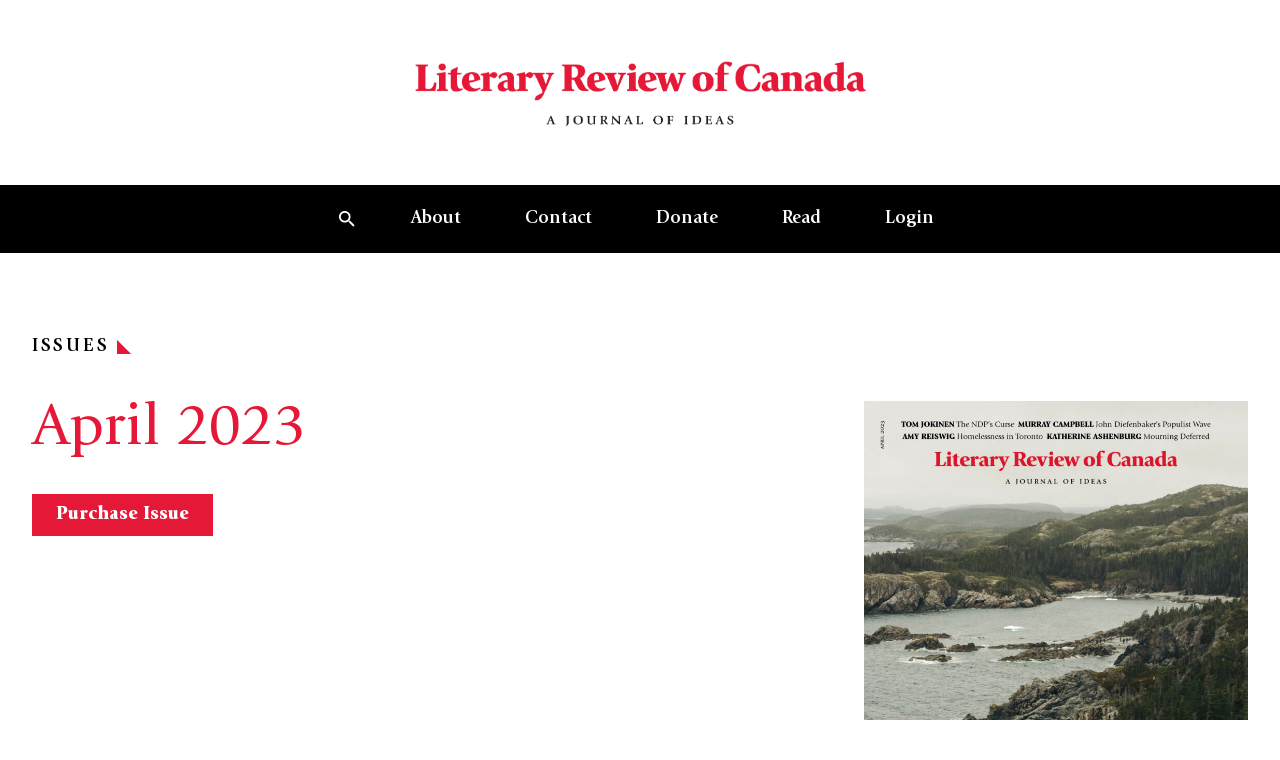

--- FILE ---
content_type: text/html; charset=UTF-8
request_url: https://reviewcanada.ca/issue/april-2023/
body_size: 75676
content:
<!doctype html>
<html lang="en-US">
  <head>
    <meta charset="utf-8">
    <meta name="viewport" content="width=device-width, initial-scale=1">
    <meta name='robots' content='index, follow, max-image-preview:large, max-snippet:-1, max-video-preview:-1' />

	<!-- This site is optimized with the Yoast SEO plugin v26.0 - https://yoast.com/wordpress/plugins/seo/ -->
	<title>April 2023 | Literary Review of Canada</title>
	<link rel="canonical" href="https://reviewcanada.ca/issue/april-2023/" />
	<link rel="next" href="https://reviewcanada.ca/issue/april-2023/page/2/" />
	<meta property="og:locale" content="en_US" />
	<meta property="og:type" content="article" />
	<meta property="og:title" content="April 2023 | Literary Review of Canada" />
	<meta property="og:url" content="https://reviewcanada.ca/issue/april-2023/" />
	<meta property="og:site_name" content="Literary Review of Canada" />
	<meta property="og:image" content="https://reviewcanada.ca/wp-content/uploads/2024/04/Cover_Full_May24-scaled-e1712593692652.jpg" />
	<meta property="og:image:width" content="2449" />
	<meta property="og:image:height" content="1783" />
	<meta property="og:image:type" content="image/jpeg" />
	<meta name="twitter:card" content="summary_large_image" />
	<meta name="twitter:image" content="https://reviewcanada.ca/wp-content/uploads/2024/04/Cover_Full_May24-scaled-e1712593692652.jpg" />
	<meta name="twitter:site" content="@reviewcanada" />
	<script type="application/ld+json" class="yoast-schema-graph">{"@context":"https://schema.org","@graph":[{"@type":"CollectionPage","@id":"https://reviewcanada.ca/issue/april-2023/","url":"https://reviewcanada.ca/issue/april-2023/","name":"April 2023 | Literary Review of Canada","isPartOf":{"@id":"https://reviewcanada.ca/#website"},"breadcrumb":{"@id":"https://reviewcanada.ca/issue/april-2023/#breadcrumb"},"inLanguage":"en-US"},{"@type":"BreadcrumbList","@id":"https://reviewcanada.ca/issue/april-2023/#breadcrumb","itemListElement":[{"@type":"ListItem","position":1,"name":"Home","item":"https://reviewcanada.ca/"},{"@type":"ListItem","position":2,"name":"April 2023"}]},{"@type":"WebSite","@id":"https://reviewcanada.ca/#website","url":"https://reviewcanada.ca/","name":"Literary Review of Canada","description":"A Journal of Ideas","publisher":{"@id":"https://reviewcanada.ca/#organization"},"potentialAction":[{"@type":"SearchAction","target":{"@type":"EntryPoint","urlTemplate":"https://reviewcanada.ca/?s={search_term_string}"},"query-input":{"@type":"PropertyValueSpecification","valueRequired":true,"valueName":"search_term_string"}}],"inLanguage":"en-US"},{"@type":"Organization","@id":"https://reviewcanada.ca/#organization","name":"Literary Review of Canada","url":"https://reviewcanada.ca/","logo":{"@type":"ImageObject","inLanguage":"en-US","@id":"https://reviewcanada.ca/#/schema/logo/image/","url":"https://reviewcanada.ca/wp-content/uploads/2024/02/cropped-LRC_favicon_512x512.png","contentUrl":"https://reviewcanada.ca/wp-content/uploads/2024/02/cropped-LRC_favicon_512x512.png","width":512,"height":512,"caption":"Literary Review of Canada"},"image":{"@id":"https://reviewcanada.ca/#/schema/logo/image/"},"sameAs":["http://facebook.com/reviewcanada","https://x.com/reviewcanada"]}]}</script>
	<!-- / Yoast SEO plugin. -->


<link rel="alternate" type="application/rss+xml" title="Literary Review of Canada &raquo; April 2023 Issue Feed" href="https://reviewcanada.ca/issue/april-2023/feed/" />
<script>
window._wpemojiSettings = {"baseUrl":"https:\/\/s.w.org\/images\/core\/emoji\/15.0.3\/72x72\/","ext":".png","svgUrl":"https:\/\/s.w.org\/images\/core\/emoji\/15.0.3\/svg\/","svgExt":".svg","source":{"concatemoji":"https:\/\/reviewcanada.ca\/wp-includes\/js\/wp-emoji-release.min.js?ver=6.7"}};
/*! This file is auto-generated */
!function(i,n){var o,s,e;function c(e){try{var t={supportTests:e,timestamp:(new Date).valueOf()};sessionStorage.setItem(o,JSON.stringify(t))}catch(e){}}function p(e,t,n){e.clearRect(0,0,e.canvas.width,e.canvas.height),e.fillText(t,0,0);var t=new Uint32Array(e.getImageData(0,0,e.canvas.width,e.canvas.height).data),r=(e.clearRect(0,0,e.canvas.width,e.canvas.height),e.fillText(n,0,0),new Uint32Array(e.getImageData(0,0,e.canvas.width,e.canvas.height).data));return t.every(function(e,t){return e===r[t]})}function u(e,t,n){switch(t){case"flag":return n(e,"\ud83c\udff3\ufe0f\u200d\u26a7\ufe0f","\ud83c\udff3\ufe0f\u200b\u26a7\ufe0f")?!1:!n(e,"\ud83c\uddfa\ud83c\uddf3","\ud83c\uddfa\u200b\ud83c\uddf3")&&!n(e,"\ud83c\udff4\udb40\udc67\udb40\udc62\udb40\udc65\udb40\udc6e\udb40\udc67\udb40\udc7f","\ud83c\udff4\u200b\udb40\udc67\u200b\udb40\udc62\u200b\udb40\udc65\u200b\udb40\udc6e\u200b\udb40\udc67\u200b\udb40\udc7f");case"emoji":return!n(e,"\ud83d\udc26\u200d\u2b1b","\ud83d\udc26\u200b\u2b1b")}return!1}function f(e,t,n){var r="undefined"!=typeof WorkerGlobalScope&&self instanceof WorkerGlobalScope?new OffscreenCanvas(300,150):i.createElement("canvas"),a=r.getContext("2d",{willReadFrequently:!0}),o=(a.textBaseline="top",a.font="600 32px Arial",{});return e.forEach(function(e){o[e]=t(a,e,n)}),o}function t(e){var t=i.createElement("script");t.src=e,t.defer=!0,i.head.appendChild(t)}"undefined"!=typeof Promise&&(o="wpEmojiSettingsSupports",s=["flag","emoji"],n.supports={everything:!0,everythingExceptFlag:!0},e=new Promise(function(e){i.addEventListener("DOMContentLoaded",e,{once:!0})}),new Promise(function(t){var n=function(){try{var e=JSON.parse(sessionStorage.getItem(o));if("object"==typeof e&&"number"==typeof e.timestamp&&(new Date).valueOf()<e.timestamp+604800&&"object"==typeof e.supportTests)return e.supportTests}catch(e){}return null}();if(!n){if("undefined"!=typeof Worker&&"undefined"!=typeof OffscreenCanvas&&"undefined"!=typeof URL&&URL.createObjectURL&&"undefined"!=typeof Blob)try{var e="postMessage("+f.toString()+"("+[JSON.stringify(s),u.toString(),p.toString()].join(",")+"));",r=new Blob([e],{type:"text/javascript"}),a=new Worker(URL.createObjectURL(r),{name:"wpTestEmojiSupports"});return void(a.onmessage=function(e){c(n=e.data),a.terminate(),t(n)})}catch(e){}c(n=f(s,u,p))}t(n)}).then(function(e){for(var t in e)n.supports[t]=e[t],n.supports.everything=n.supports.everything&&n.supports[t],"flag"!==t&&(n.supports.everythingExceptFlag=n.supports.everythingExceptFlag&&n.supports[t]);n.supports.everythingExceptFlag=n.supports.everythingExceptFlag&&!n.supports.flag,n.DOMReady=!1,n.readyCallback=function(){n.DOMReady=!0}}).then(function(){return e}).then(function(){var e;n.supports.everything||(n.readyCallback(),(e=n.source||{}).concatemoji?t(e.concatemoji):e.wpemoji&&e.twemoji&&(t(e.twemoji),t(e.wpemoji)))}))}((window,document),window._wpemojiSettings);
</script>
<style id='wp-emoji-styles-inline-css'>

	img.wp-smiley, img.emoji {
		display: inline !important;
		border: none !important;
		box-shadow: none !important;
		height: 1em !important;
		width: 1em !important;
		margin: 0 0.07em !important;
		vertical-align: -0.1em !important;
		background: none !important;
		padding: 0 !important;
	}
</style>
<link rel='stylesheet' id='wp-block-library-css' href='https://reviewcanada.ca/wp-includes/css/dist/block-library/style.min.css?ver=6.7' media='all' />
<link rel='stylesheet' id='app/0-css' href='https://reviewcanada.ca/wp-content/themes/sage/public/css/app.97d232.css' media='all' />
<link rel="https://api.w.org/" href="https://reviewcanada.ca/wp-json/" /><link rel="alternate" title="JSON" type="application/json" href="https://reviewcanada.ca/wp-json/wp/v2/issue/139" /><link rel="EditURI" type="application/rsd+xml" title="RSD" href="https://reviewcanada.ca/xmlrpc.php?rsd" />
<meta name="generator" content="WordPress 6.7" />

<!-- Meta Pixel Code -->
<script type='text/javascript'>
!function(f,b,e,v,n,t,s){if(f.fbq)return;n=f.fbq=function(){n.callMethod?
n.callMethod.apply(n,arguments):n.queue.push(arguments)};if(!f._fbq)f._fbq=n;
n.push=n;n.loaded=!0;n.version='2.0';n.queue=[];t=b.createElement(e);t.async=!0;
t.src=v;s=b.getElementsByTagName(e)[0];s.parentNode.insertBefore(t,s)}(window,
document,'script','https://connect.facebook.net/en_US/fbevents.js');
</script>
<!-- End Meta Pixel Code -->
<script type='text/javascript'>var url = window.location.origin + '?ob=open-bridge';
            fbq('set', 'openbridge', '1832083060973060', url);
fbq('init', '1832083060973060', {}, {
    "agent": "wordpress-6.7-4.1.5"
})</script><script type='text/javascript'>
    fbq('track', 'PageView', []);
  </script><link rel="icon" href="https://reviewcanada.ca/wp-content/uploads/2024/02/cropped-LRC_favicon_512x512-32x32.png" sizes="32x32" />
<link rel="icon" href="https://reviewcanada.ca/wp-content/uploads/2024/02/cropped-LRC_favicon_512x512-192x192.png" sizes="192x192" />
<link rel="apple-touch-icon" href="https://reviewcanada.ca/wp-content/uploads/2024/02/cropped-LRC_favicon_512x512-180x180.png" />
<meta name="msapplication-TileImage" content="https://reviewcanada.ca/wp-content/uploads/2024/02/cropped-LRC_favicon_512x512-270x270.png" />
    <script async src=https://www.googletagmanager.com/gtag/js?id=G-9C09LQG0LR></script>
    <script>
      window.dataLayer = window.dataLayer || [];
      function gtag(){dataLayer.push(arguments);}
      gtag('js', new Date());

      gtag('config', 'G-9C09LQG0LR');
    </script>
	  
	 <!-- <style>
  @media screen and (max-width: 418px) {
    #more-ways-to-give {
      padding-top: 500px;
    }
  }

  @media screen and (max-width: 800px) {
    .single .wp-block-image-with-caption-and-credit img {
      height: auto !important;
      width: 100% !important;
    }
  }

  /* General styles for image responsiveness */
  .single .wp-block-image-with-caption-and-credit img {
    max-width: 100%;
    height: auto;
    display: block;
	max-height: none !important;
  }

  /* Optional: Add a media query for 800px - 1200px */
  @media screen and (min-width: 801px) {
    .single .wp-block-image-with-caption-and-credit img {
      width: 100%;
      height: auto !important;
	
    }
  }

</style> -->

<style>

.page-id-63503 section.section-margin.mb-10.md\:mb-16 {
   display: none;
}
.donate-custom-line {
    margin-top: 22rem;
}

.rc-custom-class {
 padding-left: 4px;   
}

.e-content .e-content-inner>.wp-core-pullquote:first-child+.wp-core-paragraph:first-letter, .e-content .e-content-inner>.wp-core-quote:first-child+.wp-core-paragraph:first-letter, .e-content .e-content-inner>:first-child:not(.wp-core-pullquote):not(.wp-core-quote):not(blockquote):first-letter, .e-content .e-content-inner>blockquote:first-child+.wp-core-paragraph:first-letter, .has-drop-cap:first-letter, .initial-capital {
        margin-bottom: -1rem !important;
}

.social-icons {
            display: flex;
            gap: 30px;
            align-items: center;
        }

        .social-icon {
            display: inline-flex;
            align-items: center;
            justify-content: center;
            width: 32px;
            height: 32px;
            transition: all 0.3s ease;
        }

        .social-icon:hover {
            transform: translateY(-2px);
            opacity: 0.7;
        }

        .social-icon svg {
            width: 20px;
            height: 20px;
            fill: #000000;
        }

	 @media screen and (max-width: 418px) {
    #more-ways-to-give {
      padding-top: 500px;
    }
  }
	 .single .wp-block-image-with-caption-and-credit img {
  height: 515px;
  width: auto;
  max-width: 100%; /* Prevents image from exceeding container width */
  object-fit: contain; /* Shows full image without cropping */
}

/* For tablets and smaller screens */
@media screen and (max-width: 800px) {
  .single .wp-block-image-with-caption-and-credit img {
    height: auto !important;
    width: 100% !important;
    max-width: 100%;
    object-fit: contain; /* Maintains aspect ratio without cropping */
  }
	
	
  
  .donate-custom-line {
    margin-top: 25rem;
	}
}

@media screen and (max-width: 1020px) {
.social-icons {
            display: flex;
            gap: 30px;
            align-items: center;
		justify-content: center;
        }
}

/* For mobile phones */
@media screen and (max-width: 418px) {
  #more-ways-to-give {
    padding-top: 500px;
  }

  .single .wp-block-image-with-caption-and-credit img {
    height: auto !important;
    width: 100% !important;
    max-width: 100%;
  }
}




	  </style>

  </head>

  <body class="archive tax-issue term-april-2023 term-139 wp-embed-responsive bg-green-light text-green-dark">
    
<!-- Meta Pixel Code -->
<noscript>
<img height="1" width="1" style="display:none" alt="fbpx"
src="https://www.facebook.com/tr?id=1832083060973060&ev=PageView&noscript=1" />
</noscript>
<!-- End Meta Pixel Code -->
    
    <div id="app">
      <a class="sr-only focus:not-sr-only !absolute top-4 left-4 z-[200] inline-block" href="#main">
  <span class="bg-black text-white py-2 px-4 inline-block">
    Skip to content
  </span>
</a>

<header class="sticky top-0 z-50 transition duration-1000"
  x-data="nav" @scroll.window="onScroll" @resize.window="onResize" @keydown.escape="handleCloseSearch"
  :style="`transform: translateY(${navOffset})`"
  :class="openSearch && ' before:fixed before:bg-black/20 before:w-screen before:h-screen before:inset-0 before:z-0'">

  <div class="flex flex-col bg-white" x-ref="logo">
    <a href="https://reviewcanada.ca" class="flex flex-col justify-center font-main my-6 md:my-14 text-center">
      <img src="https://reviewcanada.ca/wp-content/themes/sage/public/images/logo.18bbb5.png" alt="Literary Review of Canada logo" class="max-w-[300px] md:max-w-[460px] mx-auto" />
    </a>
  </div>

      <div x-ref="nav">
      <nav class="hidden w-full bg-black text-white md:flex justify-evenly items-center px-12" x-data="{ submenu: null }">
  <ul class="list-none flex font-normal">
    <li class="m-0 flex place-items-center">
  <button aria-controls="global-search" class="px-6 py-5 hover:bg-white-dark hover:text-black transition-all h-full"
    @click="handleOpenSearch"><svg aria-hidden="true" class="w-4 h-4" width="15" height="15" viewBox="0 0 15 15" fill="none" xmlns="http://www.w3.org/2000/svg">
<path id="Vector" d="M10.4167 9.16667H9.75833L9.525 8.94167C10.3417 7.99167 10.8333 6.75833 10.8333 5.41667C10.8333 2.425 8.40833 0 5.41667 0C2.425 0 0 2.425 0 5.41667C0 8.40833 2.425 10.8333 5.41667 10.8333C6.75833 10.8333 7.99167 10.3417 8.94167 9.525L9.16667 9.75833V10.4167L13.3333 14.575L14.575 13.3333L10.4167 9.16667ZM5.41667 9.16667C3.34167 9.16667 1.66667 7.49167 1.66667 5.41667C1.66667 3.34167 3.34167 1.66667 5.41667 1.66667C7.49167 1.66667 9.16667 3.34167 9.16667 5.41667C9.16667 7.49167 7.49167 9.16667 5.41667 9.16667Z" fill="currentColor"/>
</svg></button>
</li>

          <li class="m-0 hover:bg-white-dark hover:text-black transition relative" @mouseleave="submenu = null">
        <a href="https://reviewcanada.ca/about-us/"
          class=" px-6 xl:px-8 py-5 block font-bold underline-offset-[3px] decoration-1 "
          target="" @mouseover="submenu = 50">About</a>

                  <ul class="absolute left-0 top-full w-60 bg-white-dark text-black" x-collapse x-cloak
            x-show="submenu === 50">
                          <li class="my-0 transition mx-6 border-t first:border-t-0 border-black">
                <a href="/about-us/#history" class=" block py-5 text-base group"
                  target="">
                  <span class="group-link-underline">History</span>
                </a>
              </li>
                          <li class="my-0 transition mx-6 border-t first:border-t-0 border-black">
                <a href="/about-us/#masthead" class=" block py-5 text-base group"
                  target="">
                  <span class="group-link-underline">Masthead</span>
                </a>
              </li>
                          <li class="my-0 transition mx-6 border-t first:border-t-0 border-black">
                <a href="/about-us/#contributors" class=" block py-5 text-base group"
                  target="">
                  <span class="group-link-underline">Our Contributors</span>
                </a>
              </li>
                      </ul>
        
      </li>
          <li class="m-0 hover:bg-white-dark hover:text-black transition relative" @mouseleave="submenu = null">
        <a href="https://reviewcanada.ca/contact/"
          class=" px-6 xl:px-8 py-5 block font-bold underline-offset-[3px] decoration-1 "
          target="" @mouseover="submenu = 49">Contact</a>

                  <ul class="absolute left-0 top-full w-60 bg-white-dark text-black" x-collapse x-cloak
            x-show="submenu === 49">
                          <li class="my-0 transition mx-6 border-t first:border-t-0 border-black">
                <a href="/contact/#letter-to-the-editor" class=" block py-5 text-base group"
                  target="">
                  <span class="group-link-underline">Letters to the Editor</span>
                </a>
              </li>
                          <li class="my-0 transition mx-6 border-t first:border-t-0 border-black">
                <a href="/contact/#advtg" class=" block py-5 text-base group"
                  target="">
                  <span class="group-link-underline">Advertise with Us</span>
                </a>
              </li>
                          <li class="my-0 transition mx-6 border-t first:border-t-0 border-black">
                <a href="/contact/#submissions" class=" block py-5 text-base group"
                  target="">
                  <span class="group-link-underline">Submissions</span>
                </a>
              </li>
                      </ul>
        
      </li>
          <li class="m-0 hover:bg-white-dark hover:text-black transition relative" @mouseleave="submenu = null">
        <a href="https://reviewcanada.ca/donate/"
          class=" px-6 xl:px-8 py-5 block font-bold underline-offset-[3px] decoration-1 "
          target="" @mouseover="submenu = 45">Donate</a>

                  <ul class="absolute left-0 top-full w-60 bg-white-dark text-black" x-collapse x-cloak
            x-show="submenu === 45">
                          <li class="my-0 transition mx-6 border-t first:border-t-0 border-black">
                <a href="/donate/#give-online" class=" block py-5 text-base group"
                  target="">
                  <span class="group-link-underline">Give Online</span>
                </a>
              </li>
                          <li class="my-0 transition mx-6 border-t first:border-t-0 border-black">
                <a href="/donate/#more-ways-to-give" class=" block py-5 text-base group"
                  target="">
                  <span class="group-link-underline">More Ways to Give</span>
                </a>
              </li>
                          <li class="my-0 transition mx-6 border-t first:border-t-0 border-black">
                <a href="/donate/#donor-recognition" class=" block py-5 text-base group"
                  target="">
                  <span class="group-link-underline">Donor Recognition</span>
                </a>
              </li>
                      </ul>
        
      </li>
          <li class="m-0 hover:bg-white-dark hover:text-black transition relative" @mouseleave="submenu = null">
        <a href="https://reviewcanada.ca/latest-issue/"
          class=" px-6 xl:px-8 py-5 block font-bold underline-offset-[3px] decoration-1 "
          target="" @mouseover="submenu = 63497">Read</a>

                  <ul class="absolute left-0 top-full w-60 bg-white-dark text-black" x-collapse x-cloak
            x-show="submenu === 63497">
                          <li class="my-0 transition mx-6 border-t first:border-t-0 border-black">
                <a href="https://reviewcanada.ca/latest-issue/" class=" block py-5 text-base group"
                  target="">
                  <span class="group-link-underline">Latest Issue</span>
                </a>
              </li>
                          <li class="my-0 transition mx-6 border-t first:border-t-0 border-black">
                <a href="https://reviewcanada.ca/subscribe/" class=" block py-5 text-base group"
                  target="">
                  <span class="group-link-underline">Subscribe and Renew</span>
                </a>
              </li>
                          <li class="my-0 transition mx-6 border-t first:border-t-0 border-black">
                <a href="https://reviewcanada.ca/back-issues/" class=" block py-5 text-base group"
                  target="">
                  <span class="group-link-underline">Archive</span>
                </a>
              </li>
                      </ul>
        
      </li>
    
    <li class="m-0 hover:bg-white-dark hover:text-black transition relative">
    <a href="https://reviewcanada.ca/sign-in/"
      class="md:px-6 xl:px-8 py-5 w-full block font-bold md:underline-offset-[3px] md:decoration-1 ">Login</a>
  </li>

  </ul>
</nav>
      <nav class="md:hidden w-full bg-black text-white" x-data="{ menuOpen: false, submenu: null }">
  <div class="container flex justify-end items-center">
    <ul class="list-none flex flex-row font-main font-normal">
      <li class="m-0 flex place-items-center">
  <button aria-controls="global-search" class="px-6 py-5 hover:bg-white-dark hover:text-black transition-all h-full"
    @click="handleOpenSearch"><svg aria-hidden="true" class="w-4 h-4" width="15" height="15" viewBox="0 0 15 15" fill="none" xmlns="http://www.w3.org/2000/svg">
<path id="Vector" d="M10.4167 9.16667H9.75833L9.525 8.94167C10.3417 7.99167 10.8333 6.75833 10.8333 5.41667C10.8333 2.425 8.40833 0 5.41667 0C2.425 0 0 2.425 0 5.41667C0 8.40833 2.425 10.8333 5.41667 10.8333C6.75833 10.8333 7.99167 10.3417 8.94167 9.525L9.16667 9.75833V10.4167L13.3333 14.575L14.575 13.3333L10.4167 9.16667ZM5.41667 9.16667C3.34167 9.16667 1.66667 7.49167 1.66667 5.41667C1.66667 3.34167 3.34167 1.66667 5.41667 1.66667C7.49167 1.66667 9.16667 3.34167 9.16667 5.41667C9.16667 7.49167 7.49167 9.16667 5.41667 9.16667Z" fill="currentColor"/>
</svg></button>
</li>

      <li class="m-0 flex items-center justify-center">
        <button class="relative h-8 w-8 md:hidden flex justify-center items-center" @click="menuOpen = !menuOpen">
          <span class="sr-only">Open mobile menu</span>

          <span class="block bg-current w-4 h-0.5 transition absolute top-1/2 left-1/2 -translate-x-1/2 origin-center"
            :class="menuOpen ? '-rotate-45 translate-y-0' : '-translate-y-2'"></span>
          <span class="block bg-current w-4 h-0.5" :class="menuOpen ? 'opacity-0 translate-x-2' : ''"></span>
          <span class="block bg-current w-4 h-0.5 transition absolute top-1/2 left-1/2 -translate-x-1/2 origin-center"
            :class="menuOpen ? 'rotate-45 translate-y-0' : 'translate-y-1.5'"></span>
        </button>
      </li>
    </ul>
  </div>

  <div class="absolute top-full left-0 w-screen bg-white-dark text-black border-b border-black" x-collapse
    x-show="menuOpen">
    <div class="container">
      <ul class="list-none divide-y divide-solid divide-black">
                  <li class="my-0 transition relative group">
            <div class="flex justify-between ">
              <a href="https://reviewcanada.ca/about-us/"
                class=" w-full py-5 font-bold text-lg underline-offset-2 "
                target="">About
              </a>

                              <button @click="submenu = submenu === 50 ? null : 50"
                  class="aspect-square">
                  <span class="transition-transform origin-center block ml-4"
                    :class="submenu === 50 ? 'rotate-90' : ''">
                    <svg aria-hidden="true" class="w-3.5 h-3.5 text-red" width="14" height="14" viewBox="0 0 14 14" fill="none" xmlns="http://www.w3.org/2000/svg">
<path d="M0 0L14 14H0V0Z" fill="currentColor"/>
</svg>                  </span>
                </button>
                          </div>

                          <ul class="border-t border-black" x-collapse x-show="submenu === 50">
                                  <li class="transition border-t first:border-t-0 border-black my-0">
                    <a href="/about-us/#history" class=" block py-5 text-base"
                      target="">History</a>
                  </li>
                                  <li class="transition border-t first:border-t-0 border-black my-0">
                    <a href="/about-us/#masthead" class=" block py-5 text-base"
                      target="">Masthead</a>
                  </li>
                                  <li class="transition border-t first:border-t-0 border-black my-0">
                    <a href="/about-us/#contributors" class=" block py-5 text-base"
                      target="">Our Contributors</a>
                  </li>
                              </ul>
                      </li>
                  <li class="my-0 transition relative group">
            <div class="flex justify-between ">
              <a href="https://reviewcanada.ca/contact/"
                class=" w-full py-5 font-bold text-lg underline-offset-2 "
                target="">Contact
              </a>

                              <button @click="submenu = submenu === 49 ? null : 49"
                  class="aspect-square">
                  <span class="transition-transform origin-center block ml-4"
                    :class="submenu === 49 ? 'rotate-90' : ''">
                    <svg aria-hidden="true" class="w-3.5 h-3.5 text-red" width="14" height="14" viewBox="0 0 14 14" fill="none" xmlns="http://www.w3.org/2000/svg">
<path d="M0 0L14 14H0V0Z" fill="currentColor"/>
</svg>                  </span>
                </button>
                          </div>

                          <ul class="border-t border-black" x-collapse x-show="submenu === 49">
                                  <li class="transition border-t first:border-t-0 border-black my-0">
                    <a href="/contact/#letter-to-the-editor" class=" block py-5 text-base"
                      target="">Letters to the Editor</a>
                  </li>
                                  <li class="transition border-t first:border-t-0 border-black my-0">
                    <a href="/contact/#advtg" class=" block py-5 text-base"
                      target="">Advertise with Us</a>
                  </li>
                                  <li class="transition border-t first:border-t-0 border-black my-0">
                    <a href="/contact/#submissions" class=" block py-5 text-base"
                      target="">Submissions</a>
                  </li>
                              </ul>
                      </li>
                  <li class="my-0 transition relative group">
            <div class="flex justify-between ">
              <a href="https://reviewcanada.ca/donate/"
                class=" w-full py-5 font-bold text-lg underline-offset-2 "
                target="">Donate
              </a>

                              <button @click="submenu = submenu === 45 ? null : 45"
                  class="aspect-square">
                  <span class="transition-transform origin-center block ml-4"
                    :class="submenu === 45 ? 'rotate-90' : ''">
                    <svg aria-hidden="true" class="w-3.5 h-3.5 text-red" width="14" height="14" viewBox="0 0 14 14" fill="none" xmlns="http://www.w3.org/2000/svg">
<path d="M0 0L14 14H0V0Z" fill="currentColor"/>
</svg>                  </span>
                </button>
                          </div>

                          <ul class="border-t border-black" x-collapse x-show="submenu === 45">
                                  <li class="transition border-t first:border-t-0 border-black my-0">
                    <a href="/donate/#give-online" class=" block py-5 text-base"
                      target="">Give Online</a>
                  </li>
                                  <li class="transition border-t first:border-t-0 border-black my-0">
                    <a href="/donate/#more-ways-to-give" class=" block py-5 text-base"
                      target="">More Ways to Give</a>
                  </li>
                                  <li class="transition border-t first:border-t-0 border-black my-0">
                    <a href="/donate/#donor-recognition" class=" block py-5 text-base"
                      target="">Donor Recognition</a>
                  </li>
                              </ul>
                      </li>
                  <li class="my-0 transition relative group">
            <div class="flex justify-between ">
              <a href="https://reviewcanada.ca/latest-issue/"
                class=" w-full py-5 font-bold text-lg underline-offset-2 "
                target="">Read
              </a>

                              <button @click="submenu = submenu === 63497 ? null : 63497"
                  class="aspect-square">
                  <span class="transition-transform origin-center block ml-4"
                    :class="submenu === 63497 ? 'rotate-90' : ''">
                    <svg aria-hidden="true" class="w-3.5 h-3.5 text-red" width="14" height="14" viewBox="0 0 14 14" fill="none" xmlns="http://www.w3.org/2000/svg">
<path d="M0 0L14 14H0V0Z" fill="currentColor"/>
</svg>                  </span>
                </button>
                          </div>

                          <ul class="border-t border-black" x-collapse x-show="submenu === 63497">
                                  <li class="transition border-t first:border-t-0 border-black my-0">
                    <a href="https://reviewcanada.ca/latest-issue/" class=" block py-5 text-base"
                      target="">Latest Issue</a>
                  </li>
                                  <li class="transition border-t first:border-t-0 border-black my-0">
                    <a href="https://reviewcanada.ca/subscribe/" class=" block py-5 text-base"
                      target="">Subscribe and Renew</a>
                  </li>
                                  <li class="transition border-t first:border-t-0 border-black my-0">
                    <a href="https://reviewcanada.ca/back-issues/" class=" block py-5 text-base"
                      target="">Archive</a>
                  </li>
                              </ul>
                      </li>
        
        <li class="m-0 hover:bg-white-dark hover:text-black transition relative">
    <a href="https://reviewcanada.ca/sign-in/"
      class="md:px-6 xl:px-8 py-5 w-full block font-bold md:underline-offset-[3px] md:decoration-1 ">Login</a>
  </li>

      </ul>
    </div>
  </div>
</nav>
    </div>
  
  <div class="bg-black absolute top-0 left-0 w-full py-3.5 md:px-8.75 text-white max-h-screen overflow-auto" x-cloak
  x-trap="openSearch" id="globalSearch" :aria-expanded="openSearch" x-collapse x-show="openSearch"
  @click.outside="handleCloseSearch" @keydown.escape="handleCloseSearch">
  <div class="relative z-10 flex flex-col-reverse">
    <div class="py-15">
      <div class="container mb-25.5">
        <form role="search" method="get" class="search-form" action="https://reviewcanada.ca/">
  <label>
    <p class="h3 mb-4">
      Search
    </p>
  </label>

  <div class="flex flex-col md:flex-row w-full md:h-[60px]">
    <div class="bg-white px-7.5 flex items-center w-full">
      <svg aria-hidden="true" class="text-black mr-2" width="15" height="15" viewBox="0 0 15 15" fill="none" xmlns="http://www.w3.org/2000/svg">
<path id="Vector" d="M10.4167 9.16667H9.75833L9.525 8.94167C10.3417 7.99167 10.8333 6.75833 10.8333 5.41667C10.8333 2.425 8.40833 0 5.41667 0C2.425 0 0 2.425 0 5.41667C0 8.40833 2.425 10.8333 5.41667 10.8333C6.75833 10.8333 7.99167 10.3417 8.94167 9.525L9.16667 9.75833V10.4167L13.3333 14.575L14.575 13.3333L10.4167 9.16667ZM5.41667 9.16667C3.34167 9.16667 1.66667 7.49167 1.66667 5.41667C1.66667 3.34167 3.34167 1.66667 5.41667 1.66667C7.49167 1.66667 9.16667 3.34167 9.16667 5.41667C9.16667 7.49167 7.49167 9.16667 5.41667 9.16667Z" fill="currentColor"/>
</svg>      <input type="search" placeholder="Type here to search" value="" name="s"
        class="px-3 w-full text-black border-0 focus:outline-none">
    </div>

    <button class="btn btn--red mb-0 md:w-[195px] md:flex-shrink-0">Search</button>
  </div>
</form>

      </div>

      <div class="w-full" headingClass="text-white" tag="p">
    <div class="container">
              <div class="flex flex-col md:flex-row mb-8 justify-between">
                      <div class="mb-4">
              <p class="h5 mb-0 text-white">
                From the archives
                </p>
            </div>
          
                  </div>
      
      <div class="grid lg:grid-cols-3 gap-4 md:gap-8.75">
                  <div
            class="block bg-white-dark pt-12.5 px-14.25 pb-8.75 transition cursor-pointer group text-black"
            x-data
            @click="window.location.href='https://reviewcanada.ca/magazine/2025/06/seeing-stars/'"
          >
            <h3 class="h3 mb-0 leading-none">
              <a
                href="https://reviewcanada.ca/magazine/2025/06/seeing-stars/"
                class="group-hover:text-gray-light"
              >Seeing Stars</a>
            </h3>

                          <p class="my-2">Expansionist jabs over the years</p>
            
                          <div class="b2 mt-3">
                                  <a href="https://reviewcanada.ca/contributor/norman-hillmer/" class="link-underline text-red italic font-bold -mr-1">
  Norman Hillmer
</a>
                              </div>
                      </div>
                  <div
            class="block bg-white-dark pt-12.5 px-14.25 pb-8.75 transition cursor-pointer group text-black"
            x-data
            @click="window.location.href='https://reviewcanada.ca/magazine/2019/03/conspiracy-interceptor/'"
          >
            <h3 class="h3 mb-0 leading-none">
              <a
                href="https://reviewcanada.ca/magazine/2019/03/conspiracy-interceptor/"
                class="group-hover:text-gray-light"
              >Conspiracy Interceptor</a>
            </h3>

                          <p class="my-2">Facts and fictions of the Avro Arrow</p>
            
                          <div class="b2 mt-3">
                                  <a href="https://reviewcanada.ca/contributor/christopher-waddell/" class="link-underline text-red italic font-bold -mr-1">
  Christopher Waddell
</a>
                              </div>
                      </div>
                  <div
            class="block bg-white-dark pt-12.5 px-14.25 pb-8.75 transition cursor-pointer group text-black"
            x-data
            @click="window.location.href='https://reviewcanada.ca/magazine/2021/03/slouching-toward-democracy/'"
          >
            <h3 class="h3 mb-0 leading-none">
              <a
                href="https://reviewcanada.ca/magazine/2021/03/slouching-toward-democracy/"
                class="group-hover:text-gray-light"
              >Slouching toward Democracy</a>
            </h3>

                          <p class="my-2">Where have all the wise men gone?</p>
            
                          <div class="b2 mt-3">
                                  <a href="https://reviewcanada.ca/contributor/marlo-alexandra-burks/" class="link-underline text-red italic font-bold -mr-1">
  Marlo Alexandra Burks
</a>
                              </div>
                      </div>
              </div>
    </div>
  </div>
    </div>

    <button class="p-4 hover:scale-110 transition self-start" @click="handleCloseSearch">
      <svg aria-hidden="true" class="w-5 h-5 md:w-7.5 md:h-7.5" width="31" height="31" viewBox="0 0 31 31" fill="none" xmlns="http://www.w3.org/2000/svg">
<path d="M29.9727 27.4825L17.9844 15.5007L29.9727 3.60713C30.5735 2.9113 30.541 1.86708 29.8981 1.21052C29.2551 0.553957 28.2186 0.506401 27.519 1.10137L15.4956 12.9067L3.68252 1.01314C2.9989 0.328954 1.89485 0.328954 1.21124 1.01314C0.87943 1.34448 0.692795 1.79551 0.692795 2.26602C0.692795 2.73654 0.87943 3.18757 1.21124 3.5189L13.0068 15.3948L1.01844 27.2707C0.686635 27.6021 0.5 28.0531 0.5 28.5236C0.5 28.9941 0.686635 29.4451 1.01844 29.7765C1.3492 30.1068 1.79698 30.2909 2.26284 30.2882C2.72017 30.291 3.16045 30.1137 3.48972 29.7941L15.4956 17.8829L27.519 29.9882C27.8497 30.3185 28.2975 30.5027 28.7634 30.5C29.2232 30.498 29.6638 30.3142 29.9903 29.9882C30.3198 29.6546 30.5032 29.2022 30.5 28.7317C30.4967 28.2612 30.3069 27.8114 29.9727 27.4825Z" fill="currentColor"/>
</svg>    </button>
  </div>
</div>
</header>

<main id="main" class="main">
    <section class="section-margin">
  <div class="container">
    <a class="flex items-center uppercase tracking-heading font-bold mb-10 hover:text-red transition" x-data
    href="/back-issues">Issues
    <svg aria-hidden="true" class="text-red ml-2 h-3.5 w-3.5" width="14" height="14" viewBox="0 0 14 14" fill="none" xmlns="http://www.w3.org/2000/svg">
<path d="M0 0L14 14H0V0Z" fill="currentColor"/>
</svg></a>

    <div class="flex flex-col md:flex-row space-y-6 md:space-x-10 md:space-y-0 md:justify-between">
      <div class="md:w-1/3">
        <h1>April 2023</h1>

                  <div class="mt-10">
            <a href="https://store.reviewcanada.ca/products/april-2023" target="_blank" class="btn btn--red">
  Purchase Issue
</a>
          </div>
              </div>

      <div class="md:w-1/3">
                  <figure class="" credit_class="text-right" caption_class="flex flex-col-reverse" image_class="md:max-h-[530px] md:w-auto mr-0 ml-auto">
  <img width="741" height="1024" src="https://reviewcanada.ca/wp-content/uploads/2023/11/Cover_Apr23-741x1024.jpg" class="w-full h-full object-cover object-center md:max-h-[530px] md:w-auto mr-0 ml-auto" alt="" decoding="async" srcset="https://reviewcanada.ca/wp-content/uploads/2023/11/Cover_Apr23-741x1024.jpg 741w, https://reviewcanada.ca/wp-content/uploads/2023/11/Cover_Apr23-217x300.jpg 217w, https://reviewcanada.ca/wp-content/uploads/2023/11/Cover_Apr23-768x1061.jpg 768w, https://reviewcanada.ca/wp-content/uploads/2023/11/Cover_Apr23-1112x1536.jpg 1112w, https://reviewcanada.ca/wp-content/uploads/2023/11/Cover_Apr23.jpg 1425w" sizes="(max-width: 741px) 100vw, 741px" />

      <figcaption class="flex flex-col-reverse">
      
              <div class="mt-2 text-sm leading-tight text-right">
          
                      <span class="text-black [&_a]:text-red italic">Iceberg Alley, Little Harbour, Twillingate, Newfoundland, by <strong>Taylor Roades</strong>.</span>
                  </div>
          </figcaption>
  </figure>
              </div>
    </div>

          <div class="section-margin grid grid-cols-1 md:grid-cols-2 lg:grid-cols-4 gap-y-12 md:gap-y-20 gap-x-8.75">
                  <div class="border-t border-black pt-5 group">
  <div class="mb-4">
    <a href="https://reviewcanada.ca/magazine/2023/04/gobblefunking/" class="block aspect-square">
              <span
  class="border border-gray-light bg-placeholder bg-center w-full h-full block border border border-gray-light bg-no-repeat"
  aria-hidden="true"></span>
          </a>
  </div>

  <h3 class="h3 text-black mb-1 leading-tight">
    <a href="https://reviewcanada.ca/magazine/2023/04/gobblefunking/" class="group-hover:text-gray-light">Gobblefunking</a>
  </h3>

      <p class="mb-2">To tinker with an icon’s prose</p>
  
            <a href="https://reviewcanada.ca/contributor/kyle-wyatt/" class="link-underline text-red italic font-bold -mr-1">
  Kyle Wyatt
</a>
      </div>
                  <div class="border-t border-black pt-5 group">
  <div class="mb-4">
    <a href="https://reviewcanada.ca/magazine/2023/04/populist-in-chief/" class="block aspect-square">
              <img width="1024" height="750" src="https://reviewcanada.ca/wp-content/uploads/2023/11/Campbell_Apr23_Web-scaled-1-1024x750.jpg" class="w-full h-full object-cover object-center grayscale" alt="" decoding="async" srcset="https://reviewcanada.ca/wp-content/uploads/2023/11/Campbell_Apr23_Web-scaled-1-1024x750.jpg 1024w, https://reviewcanada.ca/wp-content/uploads/2023/11/Campbell_Apr23_Web-scaled-1-300x220.jpg 300w, https://reviewcanada.ca/wp-content/uploads/2023/11/Campbell_Apr23_Web-scaled-1-768x563.jpg 768w, https://reviewcanada.ca/wp-content/uploads/2023/11/Campbell_Apr23_Web-scaled-1-1536x1125.jpg 1536w, https://reviewcanada.ca/wp-content/uploads/2023/11/Campbell_Apr23_Web-scaled-1-2048x1500.jpg 2048w" sizes="(max-width: 1024px) 100vw, 1024px" />
          </a>
  </div>

  <h3 class="h3 text-black mb-1 leading-tight">
    <a href="https://reviewcanada.ca/magazine/2023/04/populist-in-chief/" class="group-hover:text-gray-light">Populist-in-Chief</a>
  </h3>

      <p class="mb-2">Diefenbaker and discontent</p>
  
            <a href="https://reviewcanada.ca/contributor/murray-campbell/" class="link-underline text-red italic font-bold -mr-1">
  Murray Campbell
</a>
      </div>
                  <div class="border-t border-black pt-5 group">
  <div class="mb-4">
    <a href="https://reviewcanada.ca/magazine/2023/04/left-behind-2/" class="block aspect-square">
              <span
  class="border border-gray-light bg-placeholder bg-center w-full h-full block border border border-gray-light bg-no-repeat"
  aria-hidden="true"></span>
          </a>
  </div>

  <h3 class="h3 text-black mb-1 leading-tight">
    <a href="https://reviewcanada.ca/magazine/2023/04/left-behind-2/" class="group-hover:text-gray-light">Left Behind</a>
  </h3>

      <p class="mb-2">Maybe we’re just not that into them</p>
  
            <a href="https://reviewcanada.ca/contributor/tom-jokinen/" class="link-underline text-red italic font-bold -mr-1">
  Tom Jokinen
</a>
      </div>
                  <div class="border-t border-black pt-5 group">
  <div class="mb-4">
    <a href="https://reviewcanada.ca/magazine/2023/04/maleficence/" class="block aspect-square">
              <img width="729" height="1024" src="https://reviewcanada.ca/wp-content/uploads/2023/11/Penteliuk_Apr23_Web-scaled-1-729x1024.jpg" class="w-full h-full object-cover object-center grayscale" alt="" decoding="async" srcset="https://reviewcanada.ca/wp-content/uploads/2023/11/Penteliuk_Apr23_Web-scaled-1-729x1024.jpg 729w, https://reviewcanada.ca/wp-content/uploads/2023/11/Penteliuk_Apr23_Web-scaled-1-214x300.jpg 214w, https://reviewcanada.ca/wp-content/uploads/2023/11/Penteliuk_Apr23_Web-scaled-1-768x1078.jpg 768w, https://reviewcanada.ca/wp-content/uploads/2023/11/Penteliuk_Apr23_Web-scaled-1-1094x1536.jpg 1094w, https://reviewcanada.ca/wp-content/uploads/2023/11/Penteliuk_Apr23_Web-scaled-1-1458x2048.jpg 1458w, https://reviewcanada.ca/wp-content/uploads/2023/11/Penteliuk_Apr23_Web-scaled-1.jpg 1823w" sizes="(max-width: 729px) 100vw, 729px" />
          </a>
  </div>

  <h3 class="h3 text-black mb-1 leading-tight">
    <a href="https://reviewcanada.ca/magazine/2023/04/maleficence/" class="group-hover:text-gray-light">Maleficence</a>
  </h3>

      <p class="mb-2">He put a spell on her</p>
  
            <a href="https://reviewcanada.ca/contributor/kayla-penteliuk/" class="link-underline text-red italic font-bold -mr-1">
  Kayla Penteliuk
</a>
      </div>
                  <div class="border-t border-black pt-5 group">
  <div class="mb-4">
    <a href="https://reviewcanada.ca/magazine/2023/04/crowning-moment/" class="block aspect-square">
              <img width="729" height="1024" src="https://reviewcanada.ca/wp-content/uploads/2023/11/Ledger-Lomas_Apr23_Web-scaled-1-729x1024.jpg" class="w-full h-full object-cover object-center grayscale" alt="" decoding="async" srcset="https://reviewcanada.ca/wp-content/uploads/2023/11/Ledger-Lomas_Apr23_Web-scaled-1-729x1024.jpg 729w, https://reviewcanada.ca/wp-content/uploads/2023/11/Ledger-Lomas_Apr23_Web-scaled-1-214x300.jpg 214w, https://reviewcanada.ca/wp-content/uploads/2023/11/Ledger-Lomas_Apr23_Web-scaled-1-768x1078.jpg 768w, https://reviewcanada.ca/wp-content/uploads/2023/11/Ledger-Lomas_Apr23_Web-scaled-1-1094x1536.jpg 1094w, https://reviewcanada.ca/wp-content/uploads/2023/11/Ledger-Lomas_Apr23_Web-scaled-1-1458x2048.jpg 1458w, https://reviewcanada.ca/wp-content/uploads/2023/11/Ledger-Lomas_Apr23_Web-scaled-1.jpg 1823w" sizes="(max-width: 729px) 100vw, 729px" />
          </a>
  </div>

  <h3 class="h3 text-black mb-1 leading-tight">
    <a href="https://reviewcanada.ca/magazine/2023/04/crowning-moment/" class="group-hover:text-gray-light">Crowning Moment</a>
  </h3>

      <p class="mb-2">British Columbia before Canada</p>
  
            <a href="https://reviewcanada.ca/contributor/michael-ledger-lomas/" class="link-underline text-red italic font-bold -mr-1">
  Michael Ledger-Lomas
</a>
      </div>
                  <div class="border-t border-black pt-5 group">
  <div class="mb-4">
    <a href="https://reviewcanada.ca/magazine/2023/04/crisis-mismanagement/" class="block aspect-square">
              <img width="729" height="1024" src="https://reviewcanada.ca/wp-content/uploads/2023/11/Reiswig_Apr23_Web-scaled-1-729x1024.jpg" class="w-full h-full object-cover object-center grayscale" alt="" decoding="async" srcset="https://reviewcanada.ca/wp-content/uploads/2023/11/Reiswig_Apr23_Web-scaled-1-729x1024.jpg 729w, https://reviewcanada.ca/wp-content/uploads/2023/11/Reiswig_Apr23_Web-scaled-1-214x300.jpg 214w, https://reviewcanada.ca/wp-content/uploads/2023/11/Reiswig_Apr23_Web-scaled-1-768x1078.jpg 768w, https://reviewcanada.ca/wp-content/uploads/2023/11/Reiswig_Apr23_Web-scaled-1-1094x1536.jpg 1094w, https://reviewcanada.ca/wp-content/uploads/2023/11/Reiswig_Apr23_Web-scaled-1-1458x2048.jpg 1458w, https://reviewcanada.ca/wp-content/uploads/2023/11/Reiswig_Apr23_Web-scaled-1.jpg 1823w" sizes="(max-width: 729px) 100vw, 729px" />
          </a>
  </div>

  <h3 class="h3 text-black mb-1 leading-tight">
    <a href="https://reviewcanada.ca/magazine/2023/04/crisis-mismanagement/" class="group-hover:text-gray-light">Crisis Mismanagement</a>
  </h3>

      <p class="mb-2">Homelessness in our largest city</p>
  
            <a href="https://reviewcanada.ca/contributor/amy-reiswig/" class="link-underline text-red italic font-bold -mr-1">
  Amy Reiswig
</a>
      </div>
                  <div class="border-t border-black pt-5 group">
  <div class="mb-4">
    <a href="https://reviewcanada.ca/magazine/2023/04/a-modern-klondike/" class="block aspect-square">
              <img width="729" height="1024" src="https://reviewcanada.ca/wp-content/uploads/2023/11/Shribman_Apr23_Web-scaled-1-729x1024.jpg" class="w-full h-full object-cover object-center grayscale" alt="" decoding="async" srcset="https://reviewcanada.ca/wp-content/uploads/2023/11/Shribman_Apr23_Web-scaled-1-729x1024.jpg 729w, https://reviewcanada.ca/wp-content/uploads/2023/11/Shribman_Apr23_Web-scaled-1-214x300.jpg 214w, https://reviewcanada.ca/wp-content/uploads/2023/11/Shribman_Apr23_Web-scaled-1-768x1078.jpg 768w, https://reviewcanada.ca/wp-content/uploads/2023/11/Shribman_Apr23_Web-scaled-1-1094x1536.jpg 1094w, https://reviewcanada.ca/wp-content/uploads/2023/11/Shribman_Apr23_Web-scaled-1-1458x2048.jpg 1458w, https://reviewcanada.ca/wp-content/uploads/2023/11/Shribman_Apr23_Web-scaled-1.jpg 1823w" sizes="(max-width: 729px) 100vw, 729px" />
          </a>
  </div>

  <h3 class="h3 text-black mb-1 leading-tight">
    <a href="https://reviewcanada.ca/magazine/2023/04/a-modern-klondike/" class="group-hover:text-gray-light">A Modern Klondike</a>
  </h3>

      <p class="mb-2">Northern Ontario’s fiery ring</p>
  
            <a href="https://reviewcanada.ca/contributor/david-marks-shribman/" class="link-underline text-red italic font-bold -mr-1">
  David Marks Shribman
</a>
      </div>
                  <div class="border-t border-black pt-5 group">
  <div class="mb-4">
    <a href="https://reviewcanada.ca/magazine/2023/04/good-morning-nova-scotia/" class="block aspect-square">
              <img width="1024" height="750" src="https://reviewcanada.ca/wp-content/uploads/2023/11/Bennett_Apr23_Web-scaled-1-1024x750.jpg" class="w-full h-full object-cover object-center grayscale" alt="" decoding="async" srcset="https://reviewcanada.ca/wp-content/uploads/2023/11/Bennett_Apr23_Web-scaled-1-1024x750.jpg 1024w, https://reviewcanada.ca/wp-content/uploads/2023/11/Bennett_Apr23_Web-scaled-1-300x220.jpg 300w, https://reviewcanada.ca/wp-content/uploads/2023/11/Bennett_Apr23_Web-scaled-1-768x563.jpg 768w, https://reviewcanada.ca/wp-content/uploads/2023/11/Bennett_Apr23_Web-scaled-1-1536x1125.jpg 1536w, https://reviewcanada.ca/wp-content/uploads/2023/11/Bennett_Apr23_Web-scaled-1-2048x1500.jpg 2048w" sizes="(max-width: 1024px) 100vw, 1024px" />
          </a>
  </div>

  <h3 class="h3 text-black mb-1 leading-tight">
    <a href="https://reviewcanada.ca/magazine/2023/04/good-morning-nova-scotia/" class="group-hover:text-gray-light">Good Morning, Nova Scotia</a>
  </h3>

      <p class="mb-2">In the booth with Rick Howe</p>
  
            <a href="https://reviewcanada.ca/contributor/paul-w-bennett/" class="link-underline text-red italic font-bold -mr-1">
  Paul W. Bennett
</a>
      </div>
                  <div class="border-t border-black pt-5 group">
  <div class="mb-4">
    <a href="https://reviewcanada.ca/magazine/2023/04/diplomatically-speaking/" class="block aspect-square">
              <span
  class="border border-gray-light bg-placeholder bg-center w-full h-full block border border border-gray-light bg-no-repeat"
  aria-hidden="true"></span>
          </a>
  </div>

  <h3 class="h3 text-black mb-1 leading-tight">
    <a href="https://reviewcanada.ca/magazine/2023/04/diplomatically-speaking/" class="group-hover:text-gray-light">Diplomatically Speaking</a>
  </h3>

      <p class="mb-2">An envoy’s many years of service</p>
  
            <a href="https://reviewcanada.ca/contributor/martin-laflamme/" class="link-underline text-red italic font-bold -mr-1">
  Martin Laflamme
</a>
      </div>
                  <div class="border-t border-black pt-5 group">
  <div class="mb-4">
    <a href="https://reviewcanada.ca/magazine/2023/04/in-other-words/" class="block aspect-square">
              <img width="1024" height="750" src="https://reviewcanada.ca/wp-content/uploads/2023/11/Fraser_Apr23_Web-scaled-1-1024x750.jpg" class="w-full h-full object-cover object-center grayscale" alt="" decoding="async" srcset="https://reviewcanada.ca/wp-content/uploads/2023/11/Fraser_Apr23_Web-scaled-1-1024x750.jpg 1024w, https://reviewcanada.ca/wp-content/uploads/2023/11/Fraser_Apr23_Web-scaled-1-300x220.jpg 300w, https://reviewcanada.ca/wp-content/uploads/2023/11/Fraser_Apr23_Web-scaled-1-768x563.jpg 768w, https://reviewcanada.ca/wp-content/uploads/2023/11/Fraser_Apr23_Web-scaled-1-1536x1125.jpg 1536w, https://reviewcanada.ca/wp-content/uploads/2023/11/Fraser_Apr23_Web-scaled-1-2048x1500.jpg 2048w" sizes="(max-width: 1024px) 100vw, 1024px" />
          </a>
  </div>

  <h3 class="h3 text-black mb-1 leading-tight">
    <a href="https://reviewcanada.ca/magazine/2023/04/in-other-words/" class="group-hover:text-gray-light">In Other Words</a>
  </h3>

      <p class="mb-2">Lori Saint-Martin’s life in translation</p>
  
            <a href="https://reviewcanada.ca/contributor/graham-fraser/" class="link-underline text-red italic font-bold -mr-1">
  Graham Fraser
</a>
      </div>
                  <div class="border-t border-black pt-5 group">
  <div class="mb-4">
    <a href="https://reviewcanada.ca/magazine/2023/04/bundles-of-joy/" class="block aspect-square">
              <span
  class="border border-gray-light bg-placeholder bg-center w-full h-full block border border border-gray-light bg-no-repeat"
  aria-hidden="true"></span>
          </a>
  </div>

  <h3 class="h3 text-black mb-1 leading-tight">
    <a href="https://reviewcanada.ca/magazine/2023/04/bundles-of-joy/" class="group-hover:text-gray-light">Bundles of Joy</a>
  </h3>

      <p class="mb-2">On the humble dumpling</p>
  
            <a href="https://reviewcanada.ca/contributor/hattie-klotz/" class="link-underline text-red italic font-bold -mr-1">
  Hattie Klotz
</a>
      </div>
                  <div class="border-t border-black pt-5 group">
  <div class="mb-4">
    <a href="https://reviewcanada.ca/magazine/2023/04/double-threat/" class="block aspect-square">
              <img width="729" height="1024" src="https://reviewcanada.ca/wp-content/uploads/2023/11/Wright_Apr23_Web-scaled-1-729x1024.jpg" class="w-full h-full object-cover object-center grayscale" alt="" decoding="async" srcset="https://reviewcanada.ca/wp-content/uploads/2023/11/Wright_Apr23_Web-scaled-1-729x1024.jpg 729w, https://reviewcanada.ca/wp-content/uploads/2023/11/Wright_Apr23_Web-scaled-1-214x300.jpg 214w, https://reviewcanada.ca/wp-content/uploads/2023/11/Wright_Apr23_Web-scaled-1-768x1078.jpg 768w, https://reviewcanada.ca/wp-content/uploads/2023/11/Wright_Apr23_Web-scaled-1-1094x1536.jpg 1094w, https://reviewcanada.ca/wp-content/uploads/2023/11/Wright_Apr23_Web-scaled-1-1458x2048.jpg 1458w, https://reviewcanada.ca/wp-content/uploads/2023/11/Wright_Apr23_Web-scaled-1.jpg 1823w" sizes="(max-width: 729px) 100vw, 729px" />
          </a>
  </div>

  <h3 class="h3 text-black mb-1 leading-tight">
    <a href="https://reviewcanada.ca/magazine/2023/04/double-threat/" class="group-hover:text-gray-light">Double Threat</a>
  </h3>

      <p class="mb-2">A global health check</p>
  
            <a href="https://reviewcanada.ca/contributor/donald-wright/" class="link-underline text-red italic font-bold -mr-1">
  Donald Wright
</a>
      </div>
                  <div class="border-t border-black pt-5 group">
  <div class="mb-4">
    <a href="https://reviewcanada.ca/magazine/2023/04/their-names-in-lights/" class="block aspect-square">
              <img width="1024" height="750" src="https://reviewcanada.ca/wp-content/uploads/2023/11/Garebian_Apr23_Web-scaled-1-1024x750.jpg" class="w-full h-full object-cover object-center grayscale" alt="" decoding="async" srcset="https://reviewcanada.ca/wp-content/uploads/2023/11/Garebian_Apr23_Web-scaled-1-1024x750.jpg 1024w, https://reviewcanada.ca/wp-content/uploads/2023/11/Garebian_Apr23_Web-scaled-1-300x220.jpg 300w, https://reviewcanada.ca/wp-content/uploads/2023/11/Garebian_Apr23_Web-scaled-1-768x563.jpg 768w, https://reviewcanada.ca/wp-content/uploads/2023/11/Garebian_Apr23_Web-scaled-1-1536x1125.jpg 1536w, https://reviewcanada.ca/wp-content/uploads/2023/11/Garebian_Apr23_Web-scaled-1-2048x1500.jpg 2048w" sizes="(max-width: 1024px) 100vw, 1024px" />
          </a>
  </div>

  <h3 class="h3 text-black mb-1 leading-tight">
    <a href="https://reviewcanada.ca/magazine/2023/04/their-names-in-lights/" class="group-hover:text-gray-light">Their Names in Lights</a>
  </h3>

      <p class="mb-2">Canadian women who made it big</p>
  
            <a href="https://reviewcanada.ca/contributor/keith-garebian/" class="link-underline text-red italic font-bold -mr-1">
  Keith Garebian
</a>
      </div>
                  <div class="border-t border-black pt-5 group">
  <div class="mb-4">
    <a href="https://reviewcanada.ca/magazine/2023/04/the-artisans-of-big-cove/" class="block aspect-square">
              <img width="1024" height="750" src="https://reviewcanada.ca/wp-content/uploads/2023/11/Leonard_Apr23_Web-scaled-1-1024x750.jpg" class="w-full h-full object-cover object-center grayscale" alt="" decoding="async" srcset="https://reviewcanada.ca/wp-content/uploads/2023/11/Leonard_Apr23_Web-scaled-1-1024x750.jpg 1024w, https://reviewcanada.ca/wp-content/uploads/2023/11/Leonard_Apr23_Web-scaled-1-300x220.jpg 300w, https://reviewcanada.ca/wp-content/uploads/2023/11/Leonard_Apr23_Web-scaled-1-768x563.jpg 768w, https://reviewcanada.ca/wp-content/uploads/2023/11/Leonard_Apr23_Web-scaled-1-1536x1125.jpg 1536w, https://reviewcanada.ca/wp-content/uploads/2023/11/Leonard_Apr23_Web-scaled-1-2048x1500.jpg 2048w" sizes="(max-width: 1024px) 100vw, 1024px" />
          </a>
  </div>

  <h3 class="h3 text-black mb-1 leading-tight">
    <a href="https://reviewcanada.ca/magazine/2023/04/the-artisans-of-big-cove/" class="group-hover:text-gray-light">The Artisans of Big Cove</a>
  </h3>

      <p class="mb-2">A mid-century Mi’kmaw cooperative</p>
  
            <a href="https://reviewcanada.ca/contributor/patrick-leonard/" class="link-underline text-red italic font-bold -mr-1">
  Patrick Leonard
</a>
      </div>
                  <div class="border-t border-black pt-5 group">
  <div class="mb-4">
    <a href="https://reviewcanada.ca/magazine/2023/04/how-we-said-goodbye/" class="block aspect-square">
              <img width="1024" height="750" src="https://reviewcanada.ca/wp-content/uploads/2023/11/Ashenburg_Apr23_Web-scaled-1-1024x750.jpg" class="w-full h-full object-cover object-center grayscale" alt="" decoding="async" srcset="https://reviewcanada.ca/wp-content/uploads/2023/11/Ashenburg_Apr23_Web-scaled-1-1024x750.jpg 1024w, https://reviewcanada.ca/wp-content/uploads/2023/11/Ashenburg_Apr23_Web-scaled-1-300x220.jpg 300w, https://reviewcanada.ca/wp-content/uploads/2023/11/Ashenburg_Apr23_Web-scaled-1-768x563.jpg 768w, https://reviewcanada.ca/wp-content/uploads/2023/11/Ashenburg_Apr23_Web-scaled-1-1536x1125.jpg 1536w, https://reviewcanada.ca/wp-content/uploads/2023/11/Ashenburg_Apr23_Web-scaled-1-2048x1500.jpg 2048w" sizes="(max-width: 1024px) 100vw, 1024px" />
          </a>
  </div>

  <h3 class="h3 text-black mb-1 leading-tight">
    <a href="https://reviewcanada.ca/magazine/2023/04/how-we-said-goodbye/" class="group-hover:text-gray-light">How We Said Goodbye</a>
  </h3>

      <p class="mb-2">Remembering the writer Anne Kingston</p>
  
            <a href="https://reviewcanada.ca/contributor/katherine-ashenburg/" class="link-underline text-red italic font-bold -mr-1">
  Katherine Ashenburg
</a>
      </div>
                  <div class="border-t border-black pt-5 group">
  <div class="mb-4">
    <a href="https://reviewcanada.ca/magazine/2023/04/in-lightning-flashes/" class="block aspect-square">
              <img width="729" height="1024" src="https://reviewcanada.ca/wp-content/uploads/2023/11/Kingwell_Apr23_Web-scaled-1-729x1024.jpg" class="w-full h-full object-cover object-center grayscale" alt="" decoding="async" srcset="https://reviewcanada.ca/wp-content/uploads/2023/11/Kingwell_Apr23_Web-scaled-1-729x1024.jpg 729w, https://reviewcanada.ca/wp-content/uploads/2023/11/Kingwell_Apr23_Web-scaled-1-214x300.jpg 214w, https://reviewcanada.ca/wp-content/uploads/2023/11/Kingwell_Apr23_Web-scaled-1-768x1078.jpg 768w, https://reviewcanada.ca/wp-content/uploads/2023/11/Kingwell_Apr23_Web-scaled-1-1094x1536.jpg 1094w, https://reviewcanada.ca/wp-content/uploads/2023/11/Kingwell_Apr23_Web-scaled-1-1458x2048.jpg 1458w, https://reviewcanada.ca/wp-content/uploads/2023/11/Kingwell_Apr23_Web-scaled-1.jpg 1823w" sizes="(max-width: 729px) 100vw, 729px" />
          </a>
  </div>

  <h3 class="h3 text-black mb-1 leading-tight">
    <a href="https://reviewcanada.ca/magazine/2023/04/in-lightning-flashes/" class="group-hover:text-gray-light">In Lightning Flashes</a>
  </h3>

      <p class="mb-2">Why does Walter Benjamin haunt us so?</p>
  
            <a href="https://reviewcanada.ca/contributor/mark-kingwell/" class="link-underline text-red italic font-bold -mr-1">
  Mark Kingwell
</a>
      </div>
                  <div class="border-t border-black pt-5 group">
  <div class="mb-4">
    <a href="https://reviewcanada.ca/magazine/2023/04/in-the-ottawa-valley/" class="block aspect-square">
              <img width="729" height="1024" src="https://reviewcanada.ca/wp-content/uploads/2023/11/Ross_Apr23_Web-scaled-1-729x1024.jpg" class="w-full h-full object-cover object-center grayscale" alt="" decoding="async" srcset="https://reviewcanada.ca/wp-content/uploads/2023/11/Ross_Apr23_Web-scaled-1-729x1024.jpg 729w, https://reviewcanada.ca/wp-content/uploads/2023/11/Ross_Apr23_Web-scaled-1-214x300.jpg 214w, https://reviewcanada.ca/wp-content/uploads/2023/11/Ross_Apr23_Web-scaled-1-768x1078.jpg 768w, https://reviewcanada.ca/wp-content/uploads/2023/11/Ross_Apr23_Web-scaled-1-1094x1536.jpg 1094w, https://reviewcanada.ca/wp-content/uploads/2023/11/Ross_Apr23_Web-scaled-1-1458x2048.jpg 1458w, https://reviewcanada.ca/wp-content/uploads/2023/11/Ross_Apr23_Web-scaled-1.jpg 1823w" sizes="(max-width: 729px) 100vw, 729px" />
          </a>
  </div>

  <h3 class="h3 text-black mb-1 leading-tight">
    <a href="https://reviewcanada.ca/magazine/2023/04/in-the-ottawa-valley/" class="group-hover:text-gray-light">In the Ottawa Valley</a>
  </h3>

      <p class="mb-2">An energetic debut</p>
  
            <a href="https://reviewcanada.ca/contributor/cecily-ross/" class="link-underline text-red italic font-bold -mr-1">
  Cecily Ross
</a>
      </div>
                  <div class="border-t border-black pt-5 group">
  <div class="mb-4">
    <a href="https://reviewcanada.ca/magazine/2023/04/a-series-interrupted/" class="block aspect-square">
              <img width="1024" height="750" src="https://reviewcanada.ca/wp-content/uploads/2023/11/Perry_Apr23_Web-scaled-1-1024x750.jpg" class="w-full h-full object-cover object-center grayscale" alt="" decoding="async" srcset="https://reviewcanada.ca/wp-content/uploads/2023/11/Perry_Apr23_Web-scaled-1-1024x750.jpg 1024w, https://reviewcanada.ca/wp-content/uploads/2023/11/Perry_Apr23_Web-scaled-1-300x220.jpg 300w, https://reviewcanada.ca/wp-content/uploads/2023/11/Perry_Apr23_Web-scaled-1-768x563.jpg 768w, https://reviewcanada.ca/wp-content/uploads/2023/11/Perry_Apr23_Web-scaled-1-1536x1125.jpg 1536w, https://reviewcanada.ca/wp-content/uploads/2023/11/Perry_Apr23_Web-scaled-1-2048x1500.jpg 2048w" sizes="(max-width: 1024px) 100vw, 1024px" />
          </a>
  </div>

  <h3 class="h3 text-black mb-1 leading-tight">
    <a href="https://reviewcanada.ca/magazine/2023/04/a-series-interrupted/" class="group-hover:text-gray-light">A Series Interrupted</a>
  </h3>

      <p class="mb-2">Marie-Claire Blais’s melancholy finale</p>
  
            <a href="https://reviewcanada.ca/contributor/amanda-perry/" class="link-underline text-red italic font-bold -mr-1">
  Amanda Perry
</a>
      </div>
                  <div class="border-t border-black pt-5 group">
  <div class="mb-4">
    <a href="https://reviewcanada.ca/magazine/2023/04/the-aftermath/" class="block aspect-square">
              <img width="1024" height="750" src="https://reviewcanada.ca/wp-content/uploads/2023/11/Eberlee_Apr23_Web-scaled-1-1024x750.jpg" class="w-full h-full object-cover object-center grayscale" alt="" decoding="async" srcset="https://reviewcanada.ca/wp-content/uploads/2023/11/Eberlee_Apr23_Web-scaled-1-1024x750.jpg 1024w, https://reviewcanada.ca/wp-content/uploads/2023/11/Eberlee_Apr23_Web-scaled-1-300x220.jpg 300w, https://reviewcanada.ca/wp-content/uploads/2023/11/Eberlee_Apr23_Web-scaled-1-768x563.jpg 768w, https://reviewcanada.ca/wp-content/uploads/2023/11/Eberlee_Apr23_Web-scaled-1-1536x1125.jpg 1536w, https://reviewcanada.ca/wp-content/uploads/2023/11/Eberlee_Apr23_Web-scaled-1-2048x1500.jpg 2048w" sizes="(max-width: 1024px) 100vw, 1024px" />
          </a>
  </div>

  <h3 class="h3 text-black mb-1 leading-tight">
    <a href="https://reviewcanada.ca/magazine/2023/04/the-aftermath/" class="group-hover:text-gray-light">The Aftermath</a>
  </h3>

      <p class="mb-2">A debut from Shelly Kawaja</p>
  
            <a href="https://reviewcanada.ca/contributor/ellie-eberlee/" class="link-underline text-red italic font-bold -mr-1">
  Ellie Eberlee
</a>
      </div>
                  <div class="border-t border-black pt-5 group">
  <div class="mb-4">
    <a href="https://reviewcanada.ca/magazine/2023/04/the-weirdness-of-everyday-life/" class="block aspect-square">
              <img width="729" height="1024" src="https://reviewcanada.ca/wp-content/uploads/2023/11/Turner_Apr23_Web-scaled-1-729x1024.jpg" class="w-full h-full object-cover object-center grayscale" alt="" decoding="async" srcset="https://reviewcanada.ca/wp-content/uploads/2023/11/Turner_Apr23_Web-scaled-1-729x1024.jpg 729w, https://reviewcanada.ca/wp-content/uploads/2023/11/Turner_Apr23_Web-scaled-1-214x300.jpg 214w, https://reviewcanada.ca/wp-content/uploads/2023/11/Turner_Apr23_Web-scaled-1-768x1078.jpg 768w, https://reviewcanada.ca/wp-content/uploads/2023/11/Turner_Apr23_Web-scaled-1-1094x1536.jpg 1094w, https://reviewcanada.ca/wp-content/uploads/2023/11/Turner_Apr23_Web-scaled-1-1458x2048.jpg 1458w, https://reviewcanada.ca/wp-content/uploads/2023/11/Turner_Apr23_Web-scaled-1.jpg 1823w" sizes="(max-width: 729px) 100vw, 729px" />
          </a>
  </div>

  <h3 class="h3 text-black mb-1 leading-tight">
    <a href="https://reviewcanada.ca/magazine/2023/04/the-weirdness-of-everyday-life/" class="group-hover:text-gray-light">The Weirdness of Everyday Life</a>
  </h3>

      <p class="mb-2">An oddly pleasing collection</p>
  
            <a href="https://reviewcanada.ca/contributor/christina-turner/" class="link-underline text-red italic font-bold -mr-1">
  Christina Turner
</a>
      </div>
                  <div class="border-t border-black pt-5 group">
  <div class="mb-4">
    <a href="https://reviewcanada.ca/magazine/2023/04/title-company/" class="block aspect-square">
              <span
  class="border border-gray-light bg-placeholder bg-center w-full h-full block border border border-gray-light bg-no-repeat"
  aria-hidden="true"></span>
          </a>
  </div>

  <h3 class="h3 text-black mb-1 leading-tight">
    <a href="https://reviewcanada.ca/magazine/2023/04/title-company/" class="group-hover:text-gray-light">Title Company</a>
  </h3>

      <p class="mb-2">What's in a shared name?</p>
  
            <a href="https://reviewcanada.ca/contributor/katie-welch/" class="link-underline text-red italic font-bold -mr-1">
  Katie Welch
</a>
      </div>
              </div>
      </div>
</section>
</main>

<footer class="w-full flex flex-col mt-24 lg:text-left text-center">
  <div class="container">
    <div aria-hidden="true" class="border-t border-black"></div>

    <div class="flex flex-col lg:grid grid-cols-12 gap-x-9 py-15 m-0 b4 text-black">
      <a href="https://reviewcanada.ca" class="col-span-2 grid grid-cols-1">
        <img width="1425" height="1969" src="https://reviewcanada.ca/wp-content/uploads/2025/12/Cover_Front_JanFeb26.jpg" class="lg:max-w-full sm:max-w-[30%] max-w-[50%] h-auto col-span-1 place-self-center" alt="January-February 2026 front cover by Paul Rogers." decoding="async" srcset="https://reviewcanada.ca/wp-content/uploads/2025/12/Cover_Front_JanFeb26.jpg 1425w, https://reviewcanada.ca/wp-content/uploads/2025/12/Cover_Front_JanFeb26-217x300.jpg 217w, https://reviewcanada.ca/wp-content/uploads/2025/12/Cover_Front_JanFeb26-741x1024.jpg 741w, https://reviewcanada.ca/wp-content/uploads/2025/12/Cover_Front_JanFeb26-768x1061.jpg 768w, https://reviewcanada.ca/wp-content/uploads/2025/12/Cover_Front_JanFeb26-1112x1536.jpg 1112w" sizes="(max-width: 1425px) 100vw, 1425px" />
      </a>
      <div class="col-span-4 flex flex-col justify-between pb-10 lg:pt-10 order-first lg:order-2">
        <div>
          <div class="italic">Literary Review of Canada</div>
                      <address class="not-italic">
                              <p class="mb-0">67 Yonge Street, Suite 1508<br />
Toronto, Ontario M5E 1J8</p>
                          </address>
          
                  </div>

                                    
                            
        <div class="mt-6">
             <div class="social-icons">
                    <a href="https://x.com/reviewcanada/" target="_blank" rel="noopener noreferrer" class="social-icon twitter" aria-label="Twitter">
                <svg viewBox="0 0 24 24" xmlns="http://www.w3.org/2000/svg">
                    <path d="M18.244 2.25h3.308l-7.227 8.26 8.502 11.24H16.17l-5.214-6.817L4.99 21.75H1.68l7.73-8.835L1.254 2.25H8.08l4.713 6.231zm-1.161 17.52h1.833L7.084 4.126H5.117z"/>
                </svg>
            </a>
                
                    <a href="https://www.instagram.com/reviewcanada/" target="_blank" rel="noopener noreferrer" class="social-icon instagram" aria-label="Instagram">
                <svg viewBox="0 0 24 24" xmlns="http://www.w3.org/2000/svg">
                    <path d="M12 2.163c3.204 0 3.584.012 4.85.07 3.252.148 4.771 1.691 4.919 4.919.058 1.265.069 1.645.069 4.849 0 3.205-.012 3.584-.069 4.849-.149 3.225-1.664 4.771-4.919 4.919-1.266.058-1.644.07-4.85.07-3.204 0-3.584-.012-4.849-.07-3.26-.149-4.771-1.699-4.919-4.92-.058-1.265-.07-1.644-.07-4.849 0-3.204.013-3.583.07-4.849.149-3.227 1.664-4.771 4.919-4.919 1.266-.057 1.645-.069 4.849-.069zm0-2.163c-3.259 0-3.667.014-4.947.072-4.358.2-6.78 2.618-6.98 6.98-.059 1.281-.073 1.689-.073 4.948 0 3.259.014 3.668.072 4.948.2 4.358 2.618 6.78 6.98 6.98 1.281.058 1.689.072 4.948.072 3.259 0 3.668-.014 4.948-.072 4.354-.2 6.782-2.618 6.979-6.98.059-1.28.073-1.689.073-4.948 0-3.259-.014-3.667-.072-4.947-.196-4.354-2.617-6.78-6.979-6.98-1.281-.059-1.69-.073-4.949-.073zm0 5.838c-3.403 0-6.162 2.759-6.162 6.162s2.759 6.163 6.162 6.163 6.162-2.759 6.162-6.163c0-3.403-2.759-6.162-6.162-6.162zm0 10.162c-2.209 0-4-1.79-4-4 0-2.209 1.791-4 4-4s4 1.791 4 4c0 2.21-1.791 4-4 4zm6.406-11.845c-.796 0-1.441.645-1.441 1.44s.645 1.44 1.441 1.44c.795 0 1.439-.645 1.439-1.44s-.644-1.44-1.439-1.44z"/>
                </svg>
            </a>
                
                    <a href="https://www.facebook.com/reviewcanada/" target="_blank" rel="noopener noreferrer" class="social-icon facebook" aria-label="Facebook">
                <svg viewBox="0 0 24 24" xmlns="http://www.w3.org/2000/svg">
                    <path d="M24 12.073c0-6.627-5.373-12-12-12s-12 5.373-12 12c0 5.99 4.388 10.954 10.125 11.854v-8.385H7.078v-3.47h3.047V9.43c0-3.007 1.792-4.669 4.533-4.669 1.312 0 2.686.235 2.686.235v2.953H15.83c-1.491 0-1.956.925-1.956 1.874v2.25h3.328l-.532 3.47h-2.796v8.385C19.612 23.027 24 18.062 24 12.073z"/>
                </svg>
            </a>
                
                    <a href="https://ca.linkedin.com/company/literary-review-of-canada/" target="_blank" rel="noopener noreferrer" class="social-icon linkedin" aria-label="LinkedIn">
                <svg viewBox="0 0 24 24" xmlns="http://www.w3.org/2000/svg">
                    <path d="M20.447 20.452h-3.554v-5.569c0-1.328-.027-3.037-1.852-3.037-1.853 0-2.136 1.445-2.136 2.939v5.667H9.351V9h3.414v1.561h.046c.477-.9 1.637-1.85 3.37-1.85 3.601 0 4.267 2.37 4.267 5.455v6.286zM5.337 7.433c-1.144 0-2.063-.926-2.063-2.065 0-1.138.92-2.063 2.063-2.063 1.14 0 2.064.925 2.064 2.063 0 1.139-.925 2.065-2.064 2.065zm1.782 13.019H3.555V9h3.564v11.452zM22.225 0H1.771C.792 0 0 .774 0 1.729v20.542C0 23.227.792 24 1.771 24h20.451C23.2 24 24 23.227 24 22.271V1.729C24 .774 23.2 0 22.222 0h.003z"/>
                </svg>
            </a>
                </div>
          </div>
        
        
      </div>

      <div class="col-span-6 flex flex-col justify-between pt-10 lg:pb-10 order-last">
                  <nav class="mb-8">
            <ul class="list-none">
                              <li class="mt-0 mb-3 md:mb-5">
                  <a href="https://reviewcanada.ca/back-issues/"
                    class="  link-underline b4"
                    target="">Archive</a>
                </li>
                              <li class="mt-0 mb-3 md:mb-5">
                  <a href="https://reviewcanada.ca/privacy-policy/"
                    class="  link-underline b4"
                    target="">Privacy Policy</a>
                </li>
                          </ul>
          </nav>
        
        <div class="text-xs">
          &copy; 2026 <em>Literary Review of Canada.</em> All Rights Reserved.
        </div>
      </div>
    </div>
  </div>

      <div class="bg-black text-white py-8 b1 m-0">
      <div class="container flex flex-col items-center xl:grid grid-cols-3 md:grid-cols-12 gap-x-9">
        <div class="col-span-3 flex items-center text-center xl:text-left mb-4 xl:mb-0">With Thanks to Our Supporters</div>

        <div
          class="flex flex-col md:flex-row col-span-3 md:col-span-9 justify-evenly items-center overflow-auto gap-4 md:gap-8.75">
                      
                          <a href="https://www.canada.ca/home.html" target="_blank" class="pb-6 md:pb-0">
                <img width="210" height="34" src="https://reviewcanada.ca/wp-content/uploads/2023/10/image-4.png" class="w-auto max-h-12 object-contain" alt="Funded by the Government of Canada" decoding="async" />
              </a>
                                  
                          <a href="https://canadacouncil.ca/" target="_blank" class="pb-6 md:pb-0">
                <img width="212" height="39" src="https://reviewcanada.ca/wp-content/uploads/2023/10/image-5.png" class="w-auto max-h-12 object-contain" alt="Canada Council for the Arts" decoding="async" />
              </a>
                                  
                          <a href="https://www.arts.on.ca/" target="_blank" class="pb-6 md:pb-0">
                <img width="210" height="54" src="https://reviewcanada.ca/wp-content/uploads/2023/10/image-6.png" class="w-auto max-h-12 object-contain" alt="Ontario Arts Council" decoding="async" />
              </a>
                                  
                          <a href="https://www.ontariocreates.ca" target="_blank" class="pb-6 md:pb-0">
                <img width="118" height="40" src="https://reviewcanada.ca/wp-content/uploads/2023/10/image-7.png" class="w-auto max-h-12 object-contain" alt="Ontario Creates" decoding="async" />
              </a>
                              </div>
      </div>
    </div>
  </footer>
    </div>

            <!-- Meta Pixel Event Code -->
    <script type='text/javascript'>
        document.addEventListener( 'wpcf7mailsent', function( event ) {
        if( "fb_pxl_code" in event.detail.apiResponse){
            eval(event.detail.apiResponse.fb_pxl_code);
        }
        }, false );
    </script>
    <!-- End Meta Pixel Event Code -->
        <div id='fb-pxl-ajax-code'></div><script id="app/0-js-before">
!function(){"use strict";var e,r={},n={};function o(e){var t=n[e];if(void 0!==t)return t.exports;var u=n[e]={exports:{}};return r[e](u,u.exports,o),u.exports}o.m=r,e=[],o.O=function(r,n,t,u){if(!n){var i=1/0;for(l=0;l<e.length;l++){n=e[l][0],t=e[l][1],u=e[l][2];for(var f=!0,a=0;a<n.length;a++)(!1&u||i>=u)&&Object.keys(o.O).every((function(e){return o.O[e](n[a])}))?n.splice(a--,1):(f=!1,u<i&&(i=u));if(f){e.splice(l--,1);var c=t();void 0!==c&&(r=c)}}return r}u=u||0;for(var l=e.length;l>0&&e[l-1][2]>u;l--)e[l]=e[l-1];e[l]=[n,t,u]},o.d=function(e,r){for(var n in r)o.o(r,n)&&!o.o(e,n)&&Object.defineProperty(e,n,{enumerable:!0,get:r[n]})},o.o=function(e,r){return Object.prototype.hasOwnProperty.call(e,r)},o.r=function(e){"undefined"!=typeof Symbol&&Symbol.toStringTag&&Object.defineProperty(e,Symbol.toStringTag,{value:"Module"}),Object.defineProperty(e,"__esModule",{value:!0})},function(){var e={666:0};o.O.j=function(r){return 0===e[r]};var r=function(r,n){var t,u,i=n[0],f=n[1],a=n[2],c=0;if(i.some((function(r){return 0!==e[r]}))){for(t in f)o.o(f,t)&&(o.m[t]=f[t]);if(a)var l=a(o)}for(r&&r(n);c<i.length;c++)u=i[c],o.o(e,u)&&e[u]&&e[u][0](),e[u]=0;return o.O(l)},n=self.webpackChunk_roots_bud_sage=self.webpackChunk_roots_bud_sage||[];n.forEach(r.bind(null,0)),n.push=r.bind(null,n.push.bind(n))}()}();
</script>
<script src="https://reviewcanada.ca/wp-content/themes/sage/public/js/app.781f1a.js" id="app/0-js"></script>
  </body>
</html>

--- FILE ---
content_type: image/svg+xml
request_url: https://reviewcanada.ca/wp-content/themes/sage/public/images/placeholder.a80f9a.svg
body_size: 344
content:
<?xml version="1.0" encoding="utf-8"?>
<!-- Generator: Adobe Illustrator 28.1.0, SVG Export Plug-In . SVG Version: 6.00 Build 0)  -->
<svg version="1.1" id="Layer_1" xmlns="http://www.w3.org/2000/svg" xmlns:xlink="http://www.w3.org/1999/xlink" x="0px" y="0px"
	 viewBox="0 0 620 620" style="enable-background:new 0 0 620 620;" xml:space="preserve">
<style type="text/css">
	.st0{fill:#FFFFFF;}
</style>
<rect class="st0" width="620" height="620"/>
<g>
	<polygon points="0,620 0,0 620,0 	"/>
</g>
</svg>
